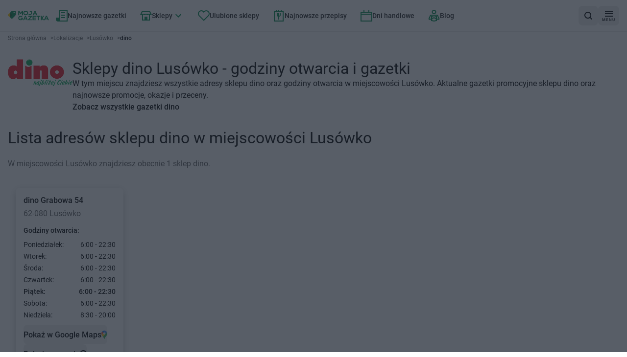

--- FILE ---
content_type: text/css; charset=UTF-8
request_url: https://mojagazetka.com/_next/static/css/8c4d71fc86053888.css
body_size: -1095
content:
@keyframes fadeIn{0%{opacity:0}to{opacity:1}}@keyframes fadeOut{0%{opacity:1}to{opacity:0}}.animation--fade-in{animation:fadeIn .5s forwards}.animation--fade-out{animation:fadeOut .5s forwards}@keyframes slideIn{0%{transform:translateY(16px)}to{transform:translateY(0)}}@keyframes slideOut{0%{transform:translateY(0)}to{transform:translateY(16px)}}.animation--slide-in{animation:slideIn .5s forwards}.animation--slide-out{animation:slideOut .5s forwards}

--- FILE ---
content_type: application/javascript; charset=UTF-8
request_url: https://mojagazetka.com/_next/static/chunks/8768-b629340869c06f06.js
body_size: 6716
content:
try{let t="undefined"!=typeof window?window:"undefined"!=typeof global?global:"undefined"!=typeof globalThis?globalThis:"undefined"!=typeof self?self:{},e=(new t.Error).stack;e&&(t._sentryDebugIds=t._sentryDebugIds||{},t._sentryDebugIds[e]="c139faa6-0e91-4c49-9c91-4384010c7988",t._sentryDebugIdIdentifier="sentry-dbid-c139faa6-0e91-4c49-9c91-4384010c7988")}catch(t){}(self.webpackChunk_N_E=self.webpackChunk_N_E||[]).push([[8768],{16734:function(t){t.exports=function(){"use strict";var t="millisecond",e="second",n="minute",r="hour",s="week",i="month",a="quarter",u="year",o="date",c="Invalid Date",d=/^(\d{4})[-/]?(\d{1,2})?[-/]?(\d{0,2})[Tt\s]*(\d{1,2})?:?(\d{1,2})?:?(\d{1,2})?[.:]?(\d+)?$/,f=/\[([^\]]+)]|Y{1,4}|M{1,4}|D{1,2}|d{1,4}|H{1,2}|h{1,2}|a|A|m{1,2}|s{1,2}|Z{1,2}|SSS/g,h=function(t,e,n){var r=String(t);return!r||r.length>=e?t:""+Array(e+1-r.length).join(n)+t},l="en",m={};m[l]={name:"en",weekdays:"Sunday_Monday_Tuesday_Wednesday_Thursday_Friday_Saturday".split("_"),months:"January_February_March_April_May_June_July_August_September_October_November_December".split("_"),ordinal:function(t){var e=["th","st","nd","rd"],n=t%100;return"["+t+(e[(n-20)%10]||e[n]||e[0])+"]"}};var p="$isDayjsObject",$=function(t){return t instanceof g||!(!t||!t[p])},y=function t(e,n,r){var s;if(!e)return l;if("string"==typeof e){var i=e.toLowerCase();m[i]&&(s=i),n&&(m[i]=n,s=i);var a=e.split("-");if(!s&&a.length>1)return t(a[0])}else{var u=e.name;m[u]=e,s=u}return!r&&s&&(l=s),s||!r&&l},M=function(t,e){if($(t))return t.clone();var n="object"==typeof e?e:{};return n.date=t,n.args=arguments,new g(n)},v={s:h,z:function(t){var e=-t.utcOffset(),n=Math.abs(e);return(e<=0?"+":"-")+h(Math.floor(n/60),2,"0")+":"+h(n%60,2,"0")},m:function t(e,n){if(e.date()<n.date())return-t(n,e);var r=12*(n.year()-e.year())+(n.month()-e.month()),s=e.clone().add(r,i),a=n-s<0,u=e.clone().add(r+(a?-1:1),i);return+(-(r+(n-s)/(a?s-u:u-s))||0)},a:function(t){return t<0?Math.ceil(t)||0:Math.floor(t)},p:function(c){return({M:i,y:u,w:s,d:"day",D:o,h:r,m:n,s:e,ms:t,Q:a})[c]||String(c||"").toLowerCase().replace(/s$/,"")},u:function(t){return void 0===t}};v.l=y,v.i=$,v.w=function(t,e){return M(t,{locale:e.$L,utc:e.$u,x:e.$x,$offset:e.$offset})};var g=function(){function h(t){this.$L=y(t.locale,null,!0),this.parse(t),this.$x=this.$x||t.x||{},this[p]=!0}var l=h.prototype;return l.parse=function(t){this.$d=function(t){var e=t.date,n=t.utc;if(null===e)return new Date(NaN);if(v.u(e))return new Date;if(e instanceof Date)return new Date(e);if("string"==typeof e&&!/Z$/i.test(e)){var r=e.match(d);if(r){var s=r[2]-1||0,i=(r[7]||"0").substring(0,3);return n?new Date(Date.UTC(r[1],s,r[3]||1,r[4]||0,r[5]||0,r[6]||0,i)):new Date(r[1],s,r[3]||1,r[4]||0,r[5]||0,r[6]||0,i)}}return new Date(e)}(t),this.init()},l.init=function(){var t=this.$d;this.$y=t.getFullYear(),this.$M=t.getMonth(),this.$D=t.getDate(),this.$W=t.getDay(),this.$H=t.getHours(),this.$m=t.getMinutes(),this.$s=t.getSeconds(),this.$ms=t.getMilliseconds()},l.$utils=function(){return v},l.isValid=function(){return this.$d.toString()!==c},l.isSame=function(t,e){var n=M(t);return this.startOf(e)<=n&&n<=this.endOf(e)},l.isAfter=function(t,e){return M(t)<this.startOf(e)},l.isBefore=function(t,e){return this.endOf(e)<M(t)},l.$g=function(t,e,n){return v.u(t)?this[e]:this.set(n,t)},l.unix=function(){return Math.floor(this.valueOf()/1e3)},l.valueOf=function(){return this.$d.getTime()},l.startOf=function(t,a){var c=this,d=!!v.u(a)||a,f=v.p(t),h=function(t,e){var n=v.w(c.$u?Date.UTC(c.$y,e,t):new Date(c.$y,e,t),c);return d?n:n.endOf("day")},l=function(t,e){return v.w(c.toDate()[t].apply(c.toDate("s"),(d?[0,0,0,0]:[23,59,59,999]).slice(e)),c)},m=this.$W,p=this.$M,$=this.$D,y="set"+(this.$u?"UTC":"");switch(f){case u:return d?h(1,0):h(31,11);case i:return d?h(1,p):h(0,p+1);case s:var M=this.$locale().weekStart||0,g=(m<M?m+7:m)-M;return h(d?$-g:$+(6-g),p);case"day":case o:return l(y+"Hours",0);case r:return l(y+"Minutes",1);case n:return l(y+"Seconds",2);case e:return l(y+"Milliseconds",3);default:return this.clone()}},l.endOf=function(t){return this.startOf(t,!1)},l.$set=function(s,a){var c,d=v.p(s),f="set"+(this.$u?"UTC":""),h=((c={}).day=f+"Date",c[o]=f+"Date",c[i]=f+"Month",c[u]=f+"FullYear",c[r]=f+"Hours",c[n]=f+"Minutes",c[e]=f+"Seconds",c[t]=f+"Milliseconds",c)[d],l="day"===d?this.$D+(a-this.$W):a;if(d===i||d===u){var m=this.clone().set(o,1);m.$d[h](l),m.init(),this.$d=m.set(o,Math.min(this.$D,m.daysInMonth())).$d}else h&&this.$d[h](l);return this.init(),this},l.set=function(t,e){return this.clone().$set(t,e)},l.get=function(t){return this[v.p(t)]()},l.add=function(t,a){var o,c=this;t=Number(t);var d=v.p(a),f=function(e){var n=M(c);return v.w(n.date(n.date()+Math.round(e*t)),c)};if(d===i)return this.set(i,this.$M+t);if(d===u)return this.set(u,this.$y+t);if("day"===d)return f(1);if(d===s)return f(7);var h=((o={})[n]=6e4,o[r]=36e5,o[e]=1e3,o)[d]||1,l=this.$d.getTime()+t*h;return v.w(l,this)},l.subtract=function(t,e){return this.add(-1*t,e)},l.format=function(t){var e=this,n=this.$locale();if(!this.isValid())return n.invalidDate||c;var r=t||"YYYY-MM-DDTHH:mm:ssZ",s=v.z(this),i=this.$H,a=this.$m,u=this.$M,o=n.weekdays,d=n.months,h=n.meridiem,l=function(t,n,s,i){return t&&(t[n]||t(e,r))||s[n].slice(0,i)},m=function(t){return v.s(i%12||12,t,"0")},p=h||function(t,e,n){var r=t<12?"AM":"PM";return n?r.toLowerCase():r};return r.replace(f,function(t,r){return r||function(t){switch(t){case"YY":return String(e.$y).slice(-2);case"YYYY":return v.s(e.$y,4,"0");case"M":return u+1;case"MM":return v.s(u+1,2,"0");case"MMM":return l(n.monthsShort,u,d,3);case"MMMM":return l(d,u);case"D":return e.$D;case"DD":return v.s(e.$D,2,"0");case"d":return String(e.$W);case"dd":return l(n.weekdaysMin,e.$W,o,2);case"ddd":return l(n.weekdaysShort,e.$W,o,3);case"dddd":return o[e.$W];case"H":return String(i);case"HH":return v.s(i,2,"0");case"h":return m(1);case"hh":return m(2);case"a":return p(i,a,!0);case"A":return p(i,a,!1);case"m":return String(a);case"mm":return v.s(a,2,"0");case"s":return String(e.$s);case"ss":return v.s(e.$s,2,"0");case"SSS":return v.s(e.$ms,3,"0");case"Z":return s}return null}(t)||s.replace(":","")})},l.utcOffset=function(){return-(15*Math.round(this.$d.getTimezoneOffset()/15))},l.diff=function(t,o,c){var d,f=this,h=v.p(o),l=M(t),m=(l.utcOffset()-this.utcOffset())*6e4,p=this-l,$=function(){return v.m(f,l)};switch(h){case u:d=$()/12;break;case i:d=$();break;case a:d=$()/3;break;case s:d=(p-m)/6048e5;break;case"day":d=(p-m)/864e5;break;case r:d=p/36e5;break;case n:d=p/6e4;break;case e:d=p/1e3;break;default:d=p}return c?d:v.a(d)},l.daysInMonth=function(){return this.endOf(i).$D},l.$locale=function(){return m[this.$L]},l.locale=function(t,e){if(!t)return this.$L;var n=this.clone(),r=y(t,e,!0);return r&&(n.$L=r),n},l.clone=function(){return v.w(this.$d,this)},l.toDate=function(){return new Date(this.valueOf())},l.toJSON=function(){return this.isValid()?this.toISOString():null},l.toISOString=function(){return this.$d.toISOString()},l.toString=function(){return this.$d.toUTCString()},h}(),_=g.prototype;return M.prototype=_,[["$ms",t],["$s",e],["$m",n],["$H",r],["$W","day"],["$M",i],["$y",u],["$D",o]].forEach(function(t){_[t[1]]=function(e){return this.$g(e,t[0],t[1])}}),M.extend=function(t,e){return t.$i||(t(e,g,M),t.$i=!0),M},M.locale=y,M.isDayjs=$,M.unix=function(t){return M(1e3*t)},M.en=m[l],M.Ls=m,M.p={},M}()},19664:(t,e,n)=>{"use strict";Object.defineProperty(e,"__esModule",{value:!0}),!function(t,e){for(var n in e)Object.defineProperty(t,n,{enumerable:!0,get:e[n]})}(e,{default:function(){return $},useLinkStatus:function(){return M}});let r=n(24045),s=n(54568),i=r._(n(7620)),a=n(35015),u=n(36329),o=n(47424),c=n(557),d=n(54539);n(50560);let f=n(67168),h=n(66410),l=n(2064);n(62502);let m=n(70915);function p(t){return"string"==typeof t?t:(0,a.formatUrl)(t)}function $(t){var e;let n,r,a,[$,M]=(0,i.useOptimistic)(f.IDLE_LINK_STATUS),v=(0,i.useRef)(null),{href:g,as:_,children:D,prefetch:w=null,passHref:S,replace:Y,shallow:b,scroll:k,onClick:L,onMouseEnter:O,onTouchStart:T,legacyBehavior:H=!1,onNavigate:z,ref:x,unstable_dynamicOnHover:C,...j}=t;n=D,H&&("string"==typeof n||"number"==typeof n)&&(n=(0,s.jsx)("a",{children:n}));let A=i.default.useContext(u.AppRouterContext),P=!1!==w,I=!1!==w?null===(e=w)||"auto"===e?m.FetchStrategy.PPR:m.FetchStrategy.Full:m.FetchStrategy.PPR,{href:N,as:E}=i.default.useMemo(()=>{let t=p(g);return{href:t,as:_?p(_):t}},[g,_]);H&&(r=i.default.Children.only(n));let F=H?r&&"object"==typeof r&&r.ref:x,U=i.default.useCallback(t=>(null!==A&&(v.current=(0,f.mountLinkInstance)(t,N,A,I,P,M)),()=>{v.current&&((0,f.unmountLinkForCurrentNavigation)(v.current),v.current=null),(0,f.unmountPrefetchableInstance)(t)}),[P,N,A,I,M]),W={ref:(0,o.useMergedRef)(U,F),onClick(t){H||"function"!=typeof L||L(t),H&&r.props&&"function"==typeof r.props.onClick&&r.props.onClick(t),A&&(t.defaultPrevented||function(t,e,n,r,s,a,u){let{nodeName:o}=t.currentTarget;if(!("A"===o.toUpperCase()&&function(t){let e=t.currentTarget.getAttribute("target");return e&&"_self"!==e||t.metaKey||t.ctrlKey||t.shiftKey||t.altKey||t.nativeEvent&&2===t.nativeEvent.which}(t)||t.currentTarget.hasAttribute("download"))){if(!(0,h.isLocalURL)(e)){s&&(t.preventDefault(),location.replace(e));return}if(t.preventDefault(),u){let t=!1;if(u({preventDefault:()=>{t=!0}}),t)return}i.default.startTransition(()=>{(0,l.dispatchNavigateAction)(n||e,s?"replace":"push",null==a||a,r.current)})}}(t,N,E,v,Y,k,z))},onMouseEnter(t){H||"function"!=typeof O||O(t),H&&r.props&&"function"==typeof r.props.onMouseEnter&&r.props.onMouseEnter(t),A&&P&&(0,f.onNavigationIntent)(t.currentTarget,!0===C)},onTouchStart:function(t){H||"function"!=typeof T||T(t),H&&r.props&&"function"==typeof r.props.onTouchStart&&r.props.onTouchStart(t),A&&P&&(0,f.onNavigationIntent)(t.currentTarget,!0===C)}};return(0,c.isAbsoluteUrl)(E)?W.href=E:H&&!S&&("a"!==r.type||"href"in r.props)||(W.href=(0,d.addBasePath)(E)),a=H?i.default.cloneElement(r,W):(0,s.jsx)("a",{...j,...W,children:n}),(0,s.jsx)(y.Provider,{value:$,children:a})}let y=(0,i.createContext)(f.IDLE_LINK_STATUS),M=()=>(0,i.useContext)(y);("function"==typeof e.default||"object"==typeof e.default&&null!==e.default)&&void 0===e.default.__esModule&&(Object.defineProperty(e.default,"__esModule",{value:!0}),Object.assign(e.default,e),t.exports=e.default)},33346:function(t){t.exports=function(){"use strict";var t={LTS:"h:mm:ss A",LT:"h:mm A",L:"MM/DD/YYYY",LL:"MMMM D, YYYY",LLL:"MMMM D, YYYY h:mm A",LLLL:"dddd, MMMM D, YYYY h:mm A"},e=/(\[[^[]*\])|([-_:/.,()\s]+)|(A|a|Q|YYYY|YY?|ww?|MM?M?M?|Do|DD?|hh?|HH?|mm?|ss?|S{1,3}|z|ZZ?)/g,n=/\d/,r=/\d\d/,s=/\d\d?/,i=/\d*[^-_:/,()\s\d]+/,a={},u=function(t){return(t*=1)+(t>68?1900:2e3)},o=function(t){return function(e){this[t]=+e}},c=[/[+-]\d\d:?(\d\d)?|Z/,function(t){(this.zone||(this.zone={})).offset=function(t){if(!t||"Z"===t)return 0;var e=t.match(/([+-]|\d\d)/g),n=60*e[1]+(+e[2]||0);return 0===n?0:"+"===e[0]?-n:n}(t)}],d=function(t){var e=a[t];return e&&(e.indexOf?e:e.s.concat(e.f))},f=function(t,e){var n,r=a.meridiem;if(r){for(var s=1;s<=24;s+=1)if(t.indexOf(r(s,0,e))>-1){n=s>12;break}}else n=t===(e?"pm":"PM");return n},h={A:[i,function(t){this.afternoon=f(t,!1)}],a:[i,function(t){this.afternoon=f(t,!0)}],Q:[n,function(t){this.month=3*(t-1)+1}],S:[n,function(t){this.milliseconds=100*t}],SS:[r,function(t){this.milliseconds=10*t}],SSS:[/\d{3}/,function(t){this.milliseconds=+t}],s:[s,o("seconds")],ss:[s,o("seconds")],m:[s,o("minutes")],mm:[s,o("minutes")],H:[s,o("hours")],h:[s,o("hours")],HH:[s,o("hours")],hh:[s,o("hours")],D:[s,o("day")],DD:[r,o("day")],Do:[i,function(t){var e=a.ordinal,n=t.match(/\d+/);if(this.day=n[0],e)for(var r=1;r<=31;r+=1)e(r).replace(/\[|\]/g,"")===t&&(this.day=r)}],w:[s,o("week")],ww:[r,o("week")],M:[s,o("month")],MM:[r,o("month")],MMM:[i,function(t){var e=d("months"),n=(d("monthsShort")||e.map(function(t){return t.slice(0,3)})).indexOf(t)+1;if(n<1)throw Error();this.month=n%12||n}],MMMM:[i,function(t){var e=d("months").indexOf(t)+1;if(e<1)throw Error();this.month=e%12||e}],Y:[/[+-]?\d+/,o("year")],YY:[r,function(t){this.year=u(t)}],YYYY:[/\d{4}/,o("year")],Z:c,ZZ:c};return function(n,r,s){s.p.customParseFormat=!0,n&&n.parseTwoDigitYear&&(u=n.parseTwoDigitYear);var i=r.prototype,o=i.parse;i.parse=function(n){var r=n.date,i=n.utc,u=n.args;this.$u=i;var c=u[1];if("string"==typeof c){var d=!0===u[2],f=!0===u[3],l=u[2];f&&(l=u[2]),a=this.$locale(),!d&&l&&(a=s.Ls[l]),this.$d=function(n,r,s,i){try{if(["x","X"].indexOf(r)>-1)return new Date(("X"===r?1e3:1)*n);var u=(function(n){var r,s;r=n,s=a&&a.formats;for(var i=(n=r.replace(/(\[[^\]]+])|(LTS?|l{1,4}|L{1,4})/g,function(e,n,r){var i=r&&r.toUpperCase();return n||s[r]||t[r]||s[i].replace(/(\[[^\]]+])|(MMMM|MM|DD|dddd)/g,function(t,e,n){return e||n.slice(1)})})).match(e),u=i.length,o=0;o<u;o+=1){var c=i[o],d=h[c],f=d&&d[0],l=d&&d[1];i[o]=l?{regex:f,parser:l}:c.replace(/^\[|\]$/g,"")}return function(t){for(var e={},n=0,r=0;n<u;n+=1){var s=i[n];if("string"==typeof s)r+=s.length;else{var a=s.regex,o=s.parser,c=t.slice(r),d=a.exec(c)[0];o.call(e,d),t=t.replace(d,"")}}return function(t){var e=t.afternoon;if(void 0!==e){var n=t.hours;e?n<12&&(t.hours+=12):12===n&&(t.hours=0),delete t.afternoon}}(e),e}})(r)(n),o=u.year,c=u.month,d=u.day,f=u.hours,l=u.minutes,m=u.seconds,p=u.milliseconds,$=u.zone,y=u.week,M=new Date,v=d||(o||c?1:M.getDate()),g=o||M.getFullYear(),_=0;o&&!c||(_=c>0?c-1:M.getMonth());var D,w=f||0,S=l||0,Y=m||0,b=p||0;return $?new Date(Date.UTC(g,_,v,w,S,Y,b+60*$.offset*1e3)):s?new Date(Date.UTC(g,_,v,w,S,Y,b)):(D=new Date(g,_,v,w,S,Y,b),y&&(D=i(D).week(y).toDate()),D)}catch(t){return new Date("")}}(r,c,i,s),this.init(),l&&!0!==l&&(this.$L=this.locale(l).$L),(d||f)&&r!=this.format(c)&&(this.$d=new Date("")),a={}}else if(c instanceof Array)for(var m=c.length,p=1;p<=m;p+=1){u[1]=c[p-1];var $=s.apply(this,u);if($.isValid()){this.$d=$.$d,this.$L=$.$L,this.init();break}p===m&&(this.$d=new Date(""))}else o.call(this,n)}}}()},51002:function(t,e,n){t.exports=function(t){"use strict";function e(t){return t%10<5&&t%10>1&&~~(t/10)%10!=1}function n(t,n,r){var s=t+" ";switch(r){case"m":return n?"minuta":"minutę";case"mm":return s+(e(t)?"minuty":"minut");case"h":return n?"godzina":"godzinę";case"hh":return s+(e(t)?"godziny":"godzin");case"MM":return s+(e(t)?"miesiące":"miesięcy");case"yy":return s+(e(t)?"lata":"lat")}}var r="stycznia_lutego_marca_kwietnia_maja_czerwca_lipca_sierpnia_września_października_listopada_grudnia".split("_"),s="styczeń_luty_marzec_kwiecień_maj_czerwiec_lipiec_sierpień_wrzesień_październik_listopad_grudzień".split("_"),i=/D MMMM/,a=function(t,e){return i.test(e)?r[t.month()]:s[t.month()]};a.s=s,a.f=r;var u={name:"pl",weekdays:"niedziela_poniedziałek_wtorek_środa_czwartek_piątek_sobota".split("_"),weekdaysShort:"ndz_pon_wt_śr_czw_pt_sob".split("_"),weekdaysMin:"Nd_Pn_Wt_Śr_Cz_Pt_So".split("_"),months:a,monthsShort:"sty_lut_mar_kwi_maj_cze_lip_sie_wrz_paź_lis_gru".split("_"),ordinal:function(t){return t+"."},weekStart:1,yearStart:4,relativeTime:{future:"za %s",past:"%s temu",s:"kilka sekund",m:n,mm:n,h:n,hh:n,d:"1 dzień",dd:"%d dni",M:"miesiąc",MM:n,y:"rok",yy:n},formats:{LT:"HH:mm",LTS:"HH:mm:ss",L:"DD.MM.YYYY",LL:"D MMMM YYYY",LLL:"D MMMM YYYY HH:mm",LLLL:"dddd, D MMMM YYYY HH:mm"}};return(t&&"object"==typeof t&&"default"in t?t:{default:t}).default.locale(u,null,!0),u}(n(16734))},62502:(t,e)=>{"use strict";Object.defineProperty(e,"__esModule",{value:!0}),Object.defineProperty(e,"errorOnce",{enumerable:!0,get:function(){return n}});let n=t=>{}},67545:function(t){t.exports=function(){"use strict";var t,e,n=/\[([^\]]+)]|Y{1,4}|M{1,4}|D{1,2}|d{1,4}|H{1,2}|h{1,2}|a|A|m{1,2}|s{1,2}|Z{1,2}|SSS/g,r=/^(-|\+)?P(?:([-+]?[0-9,.]*)Y)?(?:([-+]?[0-9,.]*)M)?(?:([-+]?[0-9,.]*)W)?(?:([-+]?[0-9,.]*)D)?(?:T(?:([-+]?[0-9,.]*)H)?(?:([-+]?[0-9,.]*)M)?(?:([-+]?[0-9,.]*)S)?)?$/,s={years:31536e6,months:2628e6,days:864e5,hours:36e5,minutes:6e4,seconds:1e3,milliseconds:1,weeks:6048e5},i=function(t){return t instanceof f},a=function(t,e,n){return new f(t,n,e.$l)},u=function(t){return e.p(t)+"s"},o=function(t){return t<0},c=function(t){return o(t)?Math.ceil(t):Math.floor(t)},d=function(t,e){return t?o(t)?{negative:!0,format:""+Math.abs(t)+e}:{negative:!1,format:""+t+e}:{negative:!1,format:""}},f=function(){function o(t,e,n){var i=this;if(this.$d={},this.$l=n,void 0===t&&(this.$ms=0,this.parseFromMilliseconds()),e)return a(t*s[u(e)],this);if("number"==typeof t)return this.$ms=t,this.parseFromMilliseconds(),this;if("object"==typeof t)return Object.keys(t).forEach(function(e){i.$d[u(e)]=t[e]}),this.calMilliseconds(),this;if("string"==typeof t){var o=t.match(r);if(o){var c=o.slice(2).map(function(t){return null!=t?Number(t):0});return this.$d.years=c[0],this.$d.months=c[1],this.$d.weeks=c[2],this.$d.days=c[3],this.$d.hours=c[4],this.$d.minutes=c[5],this.$d.seconds=c[6],this.calMilliseconds(),this}}return this}var f=o.prototype;return f.calMilliseconds=function(){var t=this;this.$ms=Object.keys(this.$d).reduce(function(e,n){return e+(t.$d[n]||0)*s[n]},0)},f.parseFromMilliseconds=function(){var t=this.$ms;this.$d.years=c(t/31536e6),t%=31536e6,this.$d.months=c(t/2628e6),t%=2628e6,this.$d.days=c(t/864e5),t%=864e5,this.$d.hours=c(t/36e5),t%=36e5,this.$d.minutes=c(t/6e4),t%=6e4,this.$d.seconds=c(t/1e3),t%=1e3,this.$d.milliseconds=t},f.toISOString=function(){var t=d(this.$d.years,"Y"),e=d(this.$d.months,"M"),n=+this.$d.days||0;this.$d.weeks&&(n+=7*this.$d.weeks);var r=d(n,"D"),s=d(this.$d.hours,"H"),i=d(this.$d.minutes,"M"),a=this.$d.seconds||0;this.$d.milliseconds&&(a+=this.$d.milliseconds/1e3,a=Math.round(1e3*a)/1e3);var u=d(a,"S"),o=t.negative||e.negative||r.negative||s.negative||i.negative||u.negative,c=s.format||i.format||u.format?"T":"",f=(o?"-":"")+"P"+t.format+e.format+r.format+c+s.format+i.format+u.format;return"P"===f||"-P"===f?"P0D":f},f.toJSON=function(){return this.toISOString()},f.format=function(t){var r={Y:this.$d.years,YY:e.s(this.$d.years,2,"0"),YYYY:e.s(this.$d.years,4,"0"),M:this.$d.months,MM:e.s(this.$d.months,2,"0"),D:this.$d.days,DD:e.s(this.$d.days,2,"0"),H:this.$d.hours,HH:e.s(this.$d.hours,2,"0"),m:this.$d.minutes,mm:e.s(this.$d.minutes,2,"0"),s:this.$d.seconds,ss:e.s(this.$d.seconds,2,"0"),SSS:e.s(this.$d.milliseconds,3,"0")};return(t||"YYYY-MM-DDTHH:mm:ss").replace(n,function(t,e){return e||String(r[t])})},f.as=function(t){return this.$ms/s[u(t)]},f.get=function(t){var e=this.$ms,n=u(t);return"milliseconds"===n?e%=1e3:e="weeks"===n?c(e/s[n]):this.$d[n],e||0},f.add=function(t,e,n){var r;return r=e?t*s[u(e)]:i(t)?t.$ms:a(t,this).$ms,a(this.$ms+r*(n?-1:1),this)},f.subtract=function(t,e){return this.add(t,e,!0)},f.locale=function(t){var e=this.clone();return e.$l=t,e},f.clone=function(){return a(this.$ms,this)},f.humanize=function(e){return t().add(this.$ms,"ms").locale(this.$l).fromNow(!e)},f.valueOf=function(){return this.asMilliseconds()},f.milliseconds=function(){return this.get("milliseconds")},f.asMilliseconds=function(){return this.as("milliseconds")},f.seconds=function(){return this.get("seconds")},f.asSeconds=function(){return this.as("seconds")},f.minutes=function(){return this.get("minutes")},f.asMinutes=function(){return this.as("minutes")},f.hours=function(){return this.get("hours")},f.asHours=function(){return this.as("hours")},f.days=function(){return this.get("days")},f.asDays=function(){return this.as("days")},f.weeks=function(){return this.get("weeks")},f.asWeeks=function(){return this.as("weeks")},f.months=function(){return this.get("months")},f.asMonths=function(){return this.as("months")},f.years=function(){return this.get("years")},f.asYears=function(){return this.as("years")},o}(),h=function(t,e,n){return t.add(e.years()*n,"y").add(e.months()*n,"M").add(e.days()*n,"d").add(e.hours()*n,"h").add(e.minutes()*n,"m").add(e.seconds()*n,"s").add(e.milliseconds()*n,"ms")};return function(n,r,s){t=s,e=s().$utils(),s.duration=function(t,e){return a(t,{$l:s.locale()},e)},s.isDuration=i;var u=r.prototype.add,o=r.prototype.subtract;r.prototype.add=function(t,e){return i(t)?h(this,t,1):u.bind(this)(t,e)},r.prototype.subtract=function(t,e){return i(t)?h(this,t,-1):o.bind(this)(t,e)}}}()}}]);

--- FILE ---
content_type: image/svg+xml
request_url: https://mojagazetka.com/assets/logo.svg
body_size: 406
content:
<svg width="138" height="32" viewBox="0 0 138 32" fill="none" xmlns="http://www.w3.org/2000/svg">
<g id="logo-mojagazetka">
<path id="Fill 1" fill-rule="evenodd" clip-rule="evenodd" d="M20.9998 8C19.8823 8 19 7.09799 19 5.9999C19 4.8824 19.9017 4 20.9998 4C22.0978 4 22.9997 4.90181 22.9997 5.9999C23.0193 7.09799 22.1174 8 20.9998 8M25.1927 0H14.3378C14.1255 0 13.9307 0.036885 13.7181 0.129097C13.5235 0.22131 13.3464 0.331965 13.2047 0.497947L7.00452 7V22L12.39 26.4467C12.7266 26.7969 13.1693 27 13.6651 27C14.1608 27 14.6213 26.7969 14.9401 26.4467L26.5031 14.4036C26.6625 14.2376 26.7864 14.0532 26.875 13.8319C26.9635 13.6106 26.9987 13.3708 26.9987 13.1495V1.89958C27.0166 1.42007 26.8395 0.922125 26.4854 0.553275C26.1312 0.184425 25.6707 0 25.1927 0Z" fill="#008C4B"/>
<path id="Fill 3" fill-rule="evenodd" clip-rule="evenodd" d="M46.5339 21.3222C45.7116 20.5399 44.5169 20.1488 42.9111 20.1488C39.5625 20.1488 38.1332 21.8698 38.1332 24.5099C38.1332 27.3649 39.8171 28.8317 42.9111 28.8317C44.3409 28.8317 45.6918 28.4798 46.5731 27.6583V26.0938H43.7336C43.4205 26.0938 43.107 25.9766 42.8722 25.7419C42.6372 25.5071 42.5195 25.1944 42.5195 24.8813V23.1996H50V28.4014C48.649 30.846 45.9075 32 42.9309 32C37.9568 32 35 28.9881 35 24.5099C35 19.4839 38.5442 17 42.9309 17C45.32 17 47.3761 17.7238 48.8057 19.0927L46.5339 21.3222Z" fill="#008C4B"/>
<path id="Fill 6" fill-rule="evenodd" clip-rule="evenodd" d="M56.8182 25.7251H61.2344L59.0088 20.4861L56.8182 25.7251ZM67 32H63.8456L62.4962 28.7729H55.5214L54.1544 32H51L57.4315 17H60.586L67 32Z" fill="#008C4B"/>
<path id="Fill 8" fill-rule="evenodd" clip-rule="evenodd" d="M81 32H68V29.0678L76.6604 19.9322H68V17H81V19.8923L72.3206 29.0678H81V32Z" fill="#008C4B"/>
<path id="Fill 10" fill-rule="evenodd" clip-rule="evenodd" d="M95 29.0717V32H83V17H95V19.9285H86.1765V23.0161H94.1176V25.9444H86.1765V29.0717H95Z" fill="#008C4B"/>
<path id="Fill 12" fill-rule="evenodd" clip-rule="evenodd" d="M96 17V19.9322H100.988V32H104.031V19.9322H109V17H96Z" fill="#008C4B"/>
<path id="Fill 14" fill-rule="evenodd" clip-rule="evenodd" d="M111 32H114V17H111V32Z" fill="#008C4B"/>
<path id="Fill 16" fill-rule="evenodd" clip-rule="evenodd" d="M127.099 25.7168L129.455 20.4707L131.811 25.7168H127.099ZM131.119 17H127.753L122.256 29.0678H120.797C119.937 29.0678 119.358 28.7686 118.74 27.9707L116.384 24.5401L122.05 17H118.236L113.206 23.8617C113.075 24.0213 113 24.2409 113 24.4601C113 24.6995 113.056 24.8989 113.168 25.0785L115.936 29.4271C117.226 31.3617 118.348 32 120.536 32H124.275L125.752 28.7686H133.194L134.634 32H138L131.119 17Z" fill="#008C4B"/>
<path id="Fill 17" fill-rule="evenodd" clip-rule="evenodd" d="M35 15V0H38.3118L42.9897 6.9602L47.6675 0H51V15H47.6675V5.5L43.6934 11.38H42.2859L38.3118 5.5202V15H35Z" fill="#008C4B"/>
<path id="Fill 18" fill-rule="evenodd" clip-rule="evenodd" d="M64.8157 7.51963C64.8157 4.67277 63.0952 3.16099 59.9902 3.16099C56.6281 3.16099 55.1843 4.88874 55.1843 7.51963C55.1843 10.3861 56.885 11.8586 59.9902 11.8586C62.7391 11.8586 64.8157 10.5236 64.8157 7.51963ZM68 7.51963C68 12.6636 64.3212 15 59.9902 15C54.9866 15 52 11.9961 52 7.51963C52 2.49346 55.5599 0 59.9902 0C64.5586 0.0196335 68 2.65052 68 7.51963Z" fill="#008C4B"/>
<path id="Fill 19" fill-rule="evenodd" clip-rule="evenodd" d="M88.791 8.7202L90.9912 3.4602L93.1914 8.7202H88.791ZM92.5754 0H89.4246L83 15H86.1507L87.5237 11.7602H94.4938L95.8493 15H99L92.5754 0Z" fill="#008C4B"/>
<path id="Fill 20" fill-rule="evenodd" clip-rule="evenodd" d="M73.3671 0V1.89743C73.3671 2.21344 73.4833 2.54941 73.7343 2.78676C73.9855 3.04348 74.2947 3.16206 74.6039 3.16206H77.8889V7.82628C77.8889 10.0397 76.1304 11.8184 73.9855 11.8184C72.9036 11.8184 71.9179 11.3636 71.2029 10.6326L69 12.8658C70.2754 14.17 72.034 15 73.9855 15C77.8696 15 81 11.7789 81 7.82628V0H73.3671Z" fill="#008C4B"/>
<path id="Fill 21" fill-rule="evenodd" clip-rule="evenodd" d="M7 22V7L13.3731 13.0757C13.7493 13.4343 14 13.9522 14 14.51C14 15.0677 13.7699 15.5657 13.3731 15.9442L7 22Z" fill="#156334"/>
<path id="Fill 22" fill-rule="evenodd" clip-rule="evenodd" d="M7 7V22L0.628743 15.944C0.230539 15.5657 0 15.0677 0 14.51C0 13.952 0.230539 13.4343 0.628743 13.0757L7 7Z" fill="#FFCC00"/>
</g>
</svg>


--- FILE ---
content_type: application/javascript; charset=UTF-8
request_url: https://mojagazetka.com/_next/static/chunks/6937-f78075d5323fbf10.js
body_size: 587
content:
try{let e="undefined"!=typeof window?window:"undefined"!=typeof global?global:"undefined"!=typeof globalThis?globalThis:"undefined"!=typeof self?self:{},n=(new e.Error).stack;n&&(e._sentryDebugIds=e._sentryDebugIds||{},e._sentryDebugIds[n]="942c64b0-45f1-4ef7-beaf-a0444613f533",e._sentryDebugIdIdentifier="sentry-dbid-942c64b0-45f1-4ef7-beaf-a0444613f533")}catch(e){}"use strict";(self.webpackChunk_N_E=self.webpackChunk_N_E||[]).push([[6937],{16937:(e,n,t)=>{let r;t.d(n,{s:()=>T});var o,u=t(7620);let l="undefined"!=typeof document?u.useLayoutEffect:()=>{},i=null!=(o=u.useInsertionEffect)?o:l;function a(e){let n=(0,u.useRef)(null);return i(()=>{n.current=e},[e]),(0,u.useCallback)((...e)=>{let t=n.current;return null==t?void 0:t(...e)},[])}let c={prefix:String(Math.round(1e10*Math.random())),current:0},d=u.createContext(c),s=u.createContext(!1);"undefined"!=typeof window&&window.document&&window.document.createElement;let f=new WeakMap,b="function"==typeof u.useId?function(e){let n=u.useId(),[t]=(0,u.useState)("function"==typeof u.useSyncExternalStore?u.useSyncExternalStore(y,p,w):(0,u.useContext)(s)),r=t?"react-aria":`react-aria${c.prefix}`;return e||`${r}-${n}`}:function(e){let n=(0,u.useContext)(d),t=function(e=!1){let n=(0,u.useContext)(d),t=(0,u.useRef)(null);if(null===t.current&&!e){var r,o;let e=null==(o=u.__SECRET_INTERNALS_DO_NOT_USE_OR_YOU_WILL_BE_FIRED)||null==(r=o.ReactCurrentOwner)?void 0:r.current;if(e){let t=f.get(e);null==t?f.set(e,{id:n.current,state:e.memoizedState}):e.memoizedState!==t.state&&(n.current=t.id,f.delete(e))}t.current=++n.current}return t.current}(!!e),r=`react-aria${n.prefix}`;return e||`${r}-${t}`};function p(){return!1}function w(){return!0}function y(e){return()=>{}}let m=!!("undefined"!=typeof window&&window.document&&window.document.createElement),h=new Map;"undefined"!=typeof FinalizationRegistry&&(r=new FinalizationRegistry(e=>{h.delete(e)}));let E=new Set(["id"]),g=new Set(["aria-label","aria-labelledby","aria-describedby","aria-details"]),S=new Set(["href","hrefLang","target","rel","download","ping","referrerPolicy"]),v=new Set(["dir","lang","hidden","inert","translate"]),C=new Set(["onClick","onAuxClick","onContextMenu","onDoubleClick","onMouseDown","onMouseEnter","onMouseLeave","onMouseMove","onMouseOut","onMouseOver","onMouseUp","onTouchCancel","onTouchEnd","onTouchMove","onTouchStart","onPointerDown","onPointerMove","onPointerUp","onPointerCancel","onPointerEnter","onPointerLeave","onPointerOver","onPointerOut","onGotPointerCapture","onLostPointerCapture","onScroll","onWheel","onAnimationStart","onAnimationEnd","onAnimationIteration","onTransitionCancel","onTransitionEnd","onTransitionRun","onTransitionStart"]),_=/^(data-.*)$/;var M=t(60311),P=t(6676);function T(e,n){let{role:t="dialog"}=e,o=function(e=[]){let n=function(e){let[n,t]=(0,u.useState)(void 0),o=(0,u.useRef)(null),i=b(n),a=(0,u.useRef)(null);if(r&&r.register(a,i),m){let e=h.get(i);e&&!e.includes(o)?e.push(o):h.set(i,[o])}return l(()=>()=>{r&&r.unregister(a),h.delete(i)},[i]),(0,u.useEffect)(()=>{let e=o.current;return e&&t(e),()=>{e&&(o.current=null)}}),i}(),[t,o]=function(e){let[n,t]=(0,u.useState)(e),r=(0,u.useRef)(null),o=a(()=>{if(!r.current)return;let e=r.current.next();if(e.done){r.current=null;return}n===e.value?o():t(e.value)});l(()=>{r.current&&o()});let i=a(e=>{r.current=e(n),o()});return[n,i]}(n),i=(0,u.useCallback)(()=>{o(function*(){yield n,yield document.getElementById(n)?n:void 0})},[n,o]);return l(i,[n,i,...e]),t}();o=e["aria-label"]?void 0:o;let i=(0,u.useRef)(!1);return(0,u.useEffect)(()=>{if(n.current&&!n.current.contains(document.activeElement)){(0,M.l)(n.current);let e=setTimeout(()=>{(document.activeElement===n.current||document.activeElement===document.body)&&(i.current=!0,n.current&&(n.current.blur(),(0,M.l)(n.current)),i.current=!1)},500);return()=>{clearTimeout(e)}}},[n]),(0,P.Se)(),{dialogProps:{...function(e,n={}){let{labelable:t,isLink:r,global:o,events:u=o,propNames:l}=n,i={};for(let n in e)Object.prototype.hasOwnProperty.call(e,n)&&(E.has(n)||t&&g.has(n)||r&&S.has(n)||o&&v.has(n)||u&&C.has(n)||n.endsWith("Capture")&&C.has(n.slice(0,-7))||(null==l?void 0:l.has(n))||_.test(n))&&(i[n]=e[n]);return i}(e,{labelable:!0}),role:t,tabIndex:-1,"aria-labelledby":e["aria-labelledby"]||o,onBlur:e=>{i.current&&e.stopPropagation()}},titleProps:{id:o}}}}}]);

--- FILE ---
content_type: application/javascript; charset=UTF-8
request_url: https://mojagazetka.com/_next/static/chunks/781-fac2189e3697c0ce.js
body_size: 2560
content:
try{let e="undefined"!=typeof window?window:"undefined"!=typeof global?global:"undefined"!=typeof globalThis?globalThis:"undefined"!=typeof self?self:{},r=(new e.Error).stack;r&&(e._sentryDebugIds=e._sentryDebugIds||{},e._sentryDebugIds[r]="5bd23061-4e94-46e8-a976-60f6efddec4c",e._sentryDebugIdIdentifier="sentry-dbid-5bd23061-4e94-46e8-a976-60f6efddec4c")}catch(e){}"use strict";(self.webpackChunk_N_E=self.webpackChunk_N_E||[]).push([[781],{13265:(e,r,t)=>{t.r(r),t.d(r,{Button:()=>l,default:()=>d});var a=t(54568),n=t(7620),o=t(25150),i=t.n(o),s=t(18842);let l=(0,n.forwardRef)((e,r)=>{let{dataCy:t,dataTestId:n,as:o,variant:l="primary",disabled:d,children:c,ariaLabel:u,className:p,buttonRef:b,big:g,...h}=e,m=function(e){let{variant:r,disabled:t,big:a}=e,n="relative before:bg-backgroundColor before:w-full before:h-full before:absolute overflow-hidden before:-z-10",o=i()("shrink-0 min-h-[40px] min-w-[40px] rounded-lg p-2 text-sm transition flex flex-nowrap justify-center items-center cursor-pointer link-normal active:hover:shadow-none",{"cursor-not-allowed":t,"p-4 rounded-lgl !text-[20px]":a}),s=i()(o,"bg-secondary-500 hover:bg-secondary-600 active:hover:bg-secondary-700",{"hover:shadow-sm":!t,"!bg-primary-100":t,"hover:bg-secondary-600":!t}),l=i()(o,"active:hover:bg-primary-300 hover:bg-primary-200 bg-primary-100",{"hover:shadow-sm":!t,"bg-primary-100":!t,"hover:bg-primary-200":!t}),d=i()(o,"border text-primaryLight-50 dark:text-contrastDeepLight border-contrastDeepLight dark:border-primaryLight-50",{"bg-contrastDeepLight dark:bg-primaryLight-50":!t,"bg-primary-100 border-primary-100":t,"hover:bg-contrastLight hover:border-contrastLight":!t,"hover:dark:bg-primaryLight-50 hover:dark:border-primaryLight-50":!t}),c=i()(o,"border border-primary-300 dark:bg-primary-100",{"hover:border-primary-800":!t,"hover:bg-primary-100":!t,"active:hover:bg-primary-200":!t,"dark:hover:bg-primary-200":!t,"dark:active:hover:bg-primary-300":!t}),u=i()("shrink-0 min-h-[27px] min-w-[40px] rounded-lg transition flex flex-nowrap justify-center items-center link-normal active:hover:shadow-none ","border border-primary-300 dark:bg-primary-100 text-xs p-1.5",n,{"cursor-not-allowed":t,"hover:border-primary-800 cursor-pointer":!t,"hover:bg-primary-100":!t,"active:hover:bg-primary-200":!t,"dark:hover:bg-primary-200":!t,"dark:active:hover:bg-primary-300":!t}),p=i()("shrink-0 min-h-[27px] min-w-[40px] rounded-lg transition flex flex-nowrap justify-center items-center link-normal active:hover:shadow-none","border text-primaryLight-50 dark:text-contrastDeepLight border-contrastDeepLight dark:border-primaryLight-50","text-xs p-1.5",n,{"bg-contrastDeepLight dark:bg-primaryLight-50 cursor-pointer":!t,"bg-contrastLight border-primary-100 cursor-not-allowed":t,"hover:bg-contrastLight hover:border-contrastLight":!t,"hover:dark:bg-primaryLight-50 hover:dark:border-primaryLight-50":!t});switch(r){case"link":return"transition link-normal hover:underline cursor-pointer hover:text-secondary-500";case"primary":return s;case"secondary":return l;case"ghost":return c;case"contrast":return d;case"small":return u;case"smallContrast":return p;default:return o}}({variant:l,disabled:d,big:g});return(0,a.jsx)(o||"button",{"data-testid":n,"data-cy":t,"aria-label":u,className:(0,s.Q)(m,p),disabled:d,ref:null!=b?b:r,...h,children:c})}),d=l},24150:(e,r,t)=>{t.d(r,{DR:()=>a.PushRouteClient,Mi:()=>y.M,Pv:()=>h,Ei:()=>g,gV:()=>d,Ck:()=>u,Fg:()=>f.F,mP:()=>p,D6:()=>n.D,Vb:()=>m});var a=t(51279),n=t(74355),o=t(7620),i=t(7145),s=t(85790),l=t(50067);function d(){let{t:e}=(0,i.Bd)(s.s1),{t:r}=(0,i.Bd)(s.c7);return(0,o.useMemo)(()=>({label:e=>r("pages.locationsCity.label",{city:e.city}),url:r=>e("pages.locationsCity.url",{city:(0,l.J2)(r.city)})+function(e){var r,t,a;if(!e.category&&!e.store&&!e.page)return"?page=1";let n=(null!=(r=e.category)?r:[]).map(e=>"category=".concat(encodeURI(e))),o=(null!=(t=e.store)?t:[]).map(e=>"store=".concat(encodeURI(e))),i="page=".concat(null!=(a=e.page)?a:1);return"?".concat([...n,...o,i].join("&"))}(r),pathname:e("pages.locationsCity.pathname"),breadcrumb:null}),[r,e])}var c=t(88587);function u(){let{t:e}=(0,i.Bd)(i.s1),{t:r}=(0,i.Bd)(i.c7);return{label:r("pages.locationsCityShopAddress.label"),url:(r,t)=>{var a,n,o;return a=e,n=r,a("pages.locationsCityShopAddress.url",{city:(o=t).address.getCityNormalized(),shopId:n,shopAddress:(0,c.H4)(a("shop-locations.noAddressLabelForUrl"),o.id,o.address.buildingNumber,o.address.street,o.address.getCityNormalized())})},pathname:e("pages.locationsCityShopAddress.pathname"),breadcrumb:null}}function p(){let{t:e}=(0,i.Bd)(i.s1),{t:r}=(0,i.Bd)(i.c7);return{label:r("pages.shopsList.label"),url:e("pages.shopsList.url"),pathname:e("pages.shopsList.pathname"),breadcrumb:null}}var b=t(61231);function g(){let{t:e}=(0,i.Bd)(i.s1),{t:r}=(0,i.Bd)(i.c7);return{label:r("pages.newAdvertisingPapers.label"),url:r=>(0,b.I)(e,r),pathname:e("pages.newAdvertisingPapers.pathname"),breadcrumb:e("pages.newAdvertisingPapers.breadcrumb")}}function h(){let{t:e}=(0,i.Bd)(i.s1),{t:r}=(0,i.Bd)(i.c7);return{label:r("pages.favourites.label"),url:r=>e("pages.favourites.url")+function(e){var r,t,a,n;if(!e||!e.category&&!e.store&&!e.favorite&&!e.page)return"?page=1";let o=(null!=(r=e.category)?r:[]).map(e=>"category=".concat(encodeURI(e))),i=(null!=(t=e.store)?t:[]).map(e=>"store=".concat(encodeURI(e))),s=(null!=(a=e.favorite)?a:[]).map(e=>"favorite=".concat(encodeURI(e))),l="page=".concat(null!=(n=e.page)?n:1);return"?".concat([...o,...i,...s,l].join("&"))}(r),pathname:e("pages.favourites.pathname"),breadcrumb:null}}function m(){let{t:e}=(0,i.Bd)(i.s1),{t:r}=(0,i.Bd)(i.c7);return{label:r("pages.storeSocialMedia.label"),url:r=>{var t;return e("pages.storeSocialMedia.url",{shopId:r.storeId,page:null!=(t=r.page)?t:1})},pathname:e("pages.storeSocialMedia.pathname"),breadcrumb:null}}var y=t(25121),f=t(89867)},27220:(e,r,t)=>{t.d(r,{iZ:()=>D,Fz:()=>k,$n:()=>f.Button,a3:()=>x,kY:()=>w,GL:()=>h,Sm:()=>m.InputText,JN:()=>y.InputToggle,_x:()=>n.SectionTitle,EA:()=>L.E,Z:()=>a.StoreLogo,J6:()=>o.J6,kn:()=>o.kn,Xz:()=>o.Xz,oC:()=>o.oC,ie:()=>o.ie,NX:()=>o.NX,pX:()=>o.pX,xD:()=>o.xD,H:()=>o.H,qx:()=>o.qx,jJ:()=>o.jJ,Kq:()=>o.Kq,Cz:()=>o.Cz,Ux:()=>o.Ux});var a=t(41307),n=t(30060),o=t(30221),i=t(54568),s=t(25150),l=t.n(s),d=t(7620),c=t(15127),u=t(89262),p=t(39589),b=t(41005),g=t(72795);function h(e){var r;let{dataCy:t,className:a,classNameLabel:n,classNameInput:o,label:s,...h}=e,m=(0,c.H)(h),y=(0,d.useRef)(null),{inputProps:f}=(0,u.vp)(h,m,y),{focusProps:v,isFocusVisible:x}=(0,b.o)(),k=l()(m.isSelected?"bg-secondary-500 group-active:bg-secondary-600":"bg-white","text-white","border-2","rounded",h.isDisabled?"border-primary-300":x||m.isSelected?"border-secondary-500 group-active:border-secondary-600":"border-primary-500 group-active:border-primary-600","w-5","h-5","flex","flex-shrink-0","justify-center","items-center","mr-2",x?"shadow-outline":"","transition","ease-in-out","duration-150",o),w=l()(h.isDisabled?"text-primary-400 select-none":"text-primary-700 group-active:text-primary-800",n),L=null!=(r=h.children)?r:s;return(0,i.jsxs)("label",{className:l()("group flex cursor-pointer items-center",a),children:[(0,i.jsx)(p.s,{children:(0,i.jsx)("input",{...(0,g.v6)(f,v),ref:y,"data-cy":t})}),(0,i.jsx)("div",{className:k,"aria-hidden":"true",children:(0,i.jsx)("svg",{className:"h-3 w-3 stroke-current",viewBox:"0 0 18 18",children:(0,i.jsx)("polyline",{points:"1 9 7 14 15 4",fill:"none",strokeWidth:3,strokeDasharray:22,strokeDashoffset:m.isSelected?44:66,className:"stroke-primaryLight-50",style:{transition:"all 400ms"}})})}),L&&(0,i.jsx)("span",{className:w,children:L})]})}h.displayName="InputCheckbox";var m=t(53905),y=t(46191),f=t(13265),v=t(96442);let x=(0,v.default)(()=>Promise.all([t.e(9607),t.e(1693),t.e(6676),t.e(2070)]).then(t.bind(t,52070)),{loadableGenerated:{webpack:()=>[52070]}}),k=(0,v.default)(()=>t.e(9531).then(t.bind(t,99531)),{loadableGenerated:{webpack:()=>[99531]}}),w=(0,v.default)(()=>t.e(2244).then(t.bind(t,82244)),{loadableGenerated:{webpack:()=>[82244]}});var L=t(99044),j=t(18842),C=t(81308);let N={attributes:!1,childList:!0,subtree:!0},I=e=>{let{title:r,accordionId:t,id:a,expanded:n,content:o,classNameItems:s,onHeaderClick:l,initiallyExpanded:c=!1,observeContentHeight:u=!1}=e,p=(0,d.useCallback)(()=>{l(a)},[a,l]),[b,g]=(0,d.useState)(0),h=(0,d.useRef)(null),m=(0,d.useRef)(b);m.current=b;let y=function(e,r){let t=(0,d.useRef)(null);return(0,d.useEffect)(()=>{if(!e||!t.current)return;let a=new MutationObserver(()=>{r()});return a.observe(t.current,N),()=>{a.disconnect()}},[t.current]),t}(u,()=>h.current&&g(h.current.scrollHeight));(0,d.useEffect)(()=>{l(a,!!c)},[a,c,l]),(0,d.useEffect)(()=>{let e=()=>{h.current&&g(h.current.scrollHeight)};return e(),window.addEventListener("resize",e),()=>{window.removeEventListener("resize",e)}},[h,b]);let{scY:f,...v}=(0,C.zh)({scY:n?-1:1,opacity:+!!n,maxHeight:n?"".concat(m.current,"px"):"0px",config:{duration:400,easing:C.le.easeInOutQuart}});return(0,i.jsxs)("div",{className:(0,j.Q)("",s),children:[(0,i.jsx)("h2",{className:"mb-0",id:"".concat(t,"-").concat(a,"-heading"),children:(0,i.jsx)("button",{"data-cy":"Accordion-title",className:"link-normal relative flex w-full items-center rounded-none border-0 text-left transition focus:outline-none",type:"button","aria-expanded":n,"aria-controls":"".concat(t,"-").concat(a),onClick:p,children:r})}),(0,i.jsx)(C.CS.div,{"data-cy":"Accordion-content",ref:h,style:{overflow:"hidden",...v},id:"".concat(t,"-").concat(a),"aria-labelledby":"".concat(t,"-").concat(a,"-heading"),children:(0,i.jsx)("div",{ref:y,className:"paragraph-small mt-2",children:o})})]})},D=e=>{let{accordionId:r,accordions:t,className:a,classNameItems:n,dataCy:o,initiallyExpanded:s,observeContentHeight:l}=e,[c,u]=(0,d.useState)({}),p=(0,d.useCallback)((e,r)=>{u(t=>(t[e]=null!=r?r:!t[e],{...t}))},[]);return(0,i.jsx)("div",{className:(0,j.Q)("divide-y",a),id:r,"data-cy":o,children:t.map((e,t)=>(0,i.jsx)(I,{observeContentHeight:l,id:t,accordionId:r,initiallyExpanded:s,expanded:c[t],classNameItems:n,onHeaderClick:p,...e},t))})}},46191:(e,r,t)=>{t.r(r),t.d(r,{InputToggle:()=>d,default:()=>c});var a=t(54568),n=t(7620),o=t(31177),i=t(15127),s=t(25150),l=t.n(s);let d=n.memo(e=>{let{className:r,dataTestId:t,...s}=e,d=(0,n.useRef)(null),c=(0,i.H)(s),{buttonProps:u,isPressed:p}=(0,o.q)(s,c,d);return(0,a.jsx)("button",{className:l()("bg-primary-300 relative h-6 w-11 overflow-hidden rounded-full transition",{"!bg-secondary-500":c.isSelected,"hover:bg-primary-400":!s.disabled},r),...u,"data-testid":null!=t?t:"InputToggle",ref:d,children:(0,a.jsx)("div",{className:l()("bg-primaryLight-50 absolute left-0 top-1/2 h-6 w-6 -translate-y-1/2 scale-75 rounded-full transition",{"opacity-75":p,"!translate-x-[calc(100%-5px)] ":c.isSelected})})})});d.displayName="InputToggle";let c=d}}]);